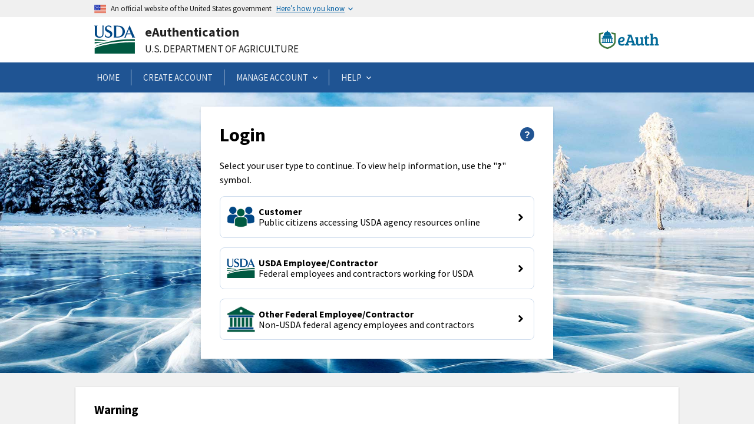

--- FILE ---
content_type: application/javascript
request_url: https://www.eauth.usda.gov/eauth/login/common.4c417b7e995b344af490.js
body_size: 6681
content:
"use strict";(self.webpackChunklogin=self.webpackChunklogin||[]).push([[8592],{73727:function(b,I,o){o.d(I,{p:function(){return g}});var d,y=o(93695),n=o(77619),A=o(85506),M=o(70047),O=o(87661),s=o(89320),T=o(37085),S=o(39142),c=o(30455),p=o(49371),e=o(33754),w=o(99486),E=o(61511),C=o(53699),D=o(34282),B=o(87405),L=(d=function(t,r){return(d=Object.setPrototypeOf||{__proto__:[]}instanceof Array&&function(a,_){a.__proto__=_}||function(a,_){for(var P in _)Object.prototype.hasOwnProperty.call(_,P)&&(a[P]=_[P])})(t,r)},function(t,r){if("function"!=typeof r&&null!==r)throw new TypeError("Class extends value "+String(r)+" is not a constructor or null");function a(){this.constructor=t}d(t,r),t.prototype=null===r?Object.create(r):(a.prototype=r.prototype,new a)}),G=function(d,t){if("object"==typeof Reflect&&"function"==typeof Reflect.metadata)return Reflect.metadata(d,t)},x=["usernameComp"],m=["passwordComp"];function h(d,t){1&d&&(e.ynx(0),e.TgZ(1,"h3"),e._uU(2,"Your password must be changed before you can continue."),e.qZA(),e.BQk())}function l(d,t){1&d&&(e.ynx(0),e.TgZ(1,"h3"),e._uU(2,"Your password will expire soon. Please consider changing."),e.qZA(),e.BQk())}function f(d,t){1&d&&(e.ynx(0),e.TgZ(1,"h3"),e._uU(2,"Your password has expired and must be changed before you can continue."),e.qZA(),e.BQk())}function v(d,t){1&d&&(e.ynx(0),e.TgZ(1,"h3"),e._uU(2,"Your password must be changed before you can continue."),e.qZA(),e.BQk())}function i(d,t){if(1&d){var r=e.EpF();e.TgZ(0,"button",16),e.NdJ("click",function(){return e.CHM(r),e.oxw(2).cancelUpdate()}),e._uU(1,"Cancel"),e.qZA()}}function u(d,t){if(1&d){var r=e.EpF();e.TgZ(0,"div"),e.TgZ(1,"h2"),e._uU(2,"Change Password"),e.qZA(),e.ynx(3,1),e.TgZ(4,"div",2),e.YNc(5,h,3,0,"ng-container",3),e.YNc(6,l,3,0,"ng-container",3),e.YNc(7,f,3,0,"ng-container",3),e.YNc(8,v,3,0,"ng-container",3),e.qZA(),e.BQk(),e.TgZ(9,"form",4),e.NdJ("ngSubmit",function(){return e.CHM(r),e.oxw().onInfoFormSubmit()}),e._UZ(10,"app-username",5,6),e.TgZ(12,"div",7),e.TgZ(13,"label",8),e._uU(14,"Old Password"),e.qZA(),e.TgZ(15,"span",9),e._uU(16,"Old password is required"),e.qZA(),e._UZ(17,"input",10),e.qZA(),e._UZ(18,"div",11),e.TgZ(19,"div"),e._UZ(20,"icam-new-password",12,13),e.qZA(),e.TgZ(22,"button",14),e._uU(23),e.qZA(),e.YNc(24,i,2,0,"button",15),e.qZA(),e.qZA()}if(2&d){var a=e.oxw();e.xp6(3),e.Q6J("ngSwitch",a.smAuthReason),e.xp6(2),e.Q6J("ngSwitchCase","1"),e.xp6(1),e.Q6J("ngSwitchCase","18"),e.xp6(1),e.Q6J("ngSwitchCase","19"),e.xp6(1),e.Q6J("ngSwitchCase","20"),e.xp6(1),e.Q6J("formGroup",a.infoForm),e.xp6(1),e.Q6J("disabled",a.isUsernameDisabled)("defaultValue",a.usernameDefaultValue)("continueTried",a.continueTried),e.xp6(2),e.ekj("usa-form-group--error",a.hasValidationError("oldPassword")),e.xp6(1),e.ekj("usa-label--error",a.hasValidationError("oldPassword")),e.xp6(2),e.ekj("hidden",!a.hasRequiredError("oldPassword")),e.xp6(2),e.ekj("usa-input--error",a.hasValidationError("oldPassword")),e.xp6(3),e.Q6J("continueTried",a.continueTried),e.xp6(3),e.Oqu(a.isUpdateAccountFlow?"Update":"Submit"),e.xp6(1),e.Q6J("ngIf",a.isUpdateAccountFlow)}}var g=function(d){function t(r,a,_,P,F,Z,Y,W,K){var U=d.call(this)||this;return U.route=r,U.fb=a,U.changePasswordService=_,U.appBaseService=P,U.router=F,U.updateAccountService=Z,U.uiHelperService=Y,U.queryParamValueService=W,U.userPasswordService=K,U.isUpdateAccountFlow=!1,U.isUsernameDisabled=!1,U.usernameDefaultValue="",U.infoForm=U.fb.group({oldPassword:["",[y.kI.required]]}),U}return L(t,d),Object.defineProperty(t.prototype,"customMessageInfo",{get:function(){return this.appBaseService.customMessageInfo},enumerable:!1,configurable:!0}),t.prototype.ngOnInit=function(){var r=this,a=this.route.data.subscribe(function(_){r.isUpdateAccountFlow=!0===_.isUpdateAccountFlow});this.trackSubscriptions(a),this.usernameDefaultValue=this.userPasswordService.getUserId(),this.usernameDefaultValue&&(this.isUsernameDisabled=!0),this.smAuthReason=this.changePasswordService.getSMResponseCode()},t.prototype.onInfoFormSubmit=function(){var r=this;this.continueTried=!0,setTimeout(function(){if(r.isFormValid()){var a={userName:r.usernameComponent.username,oldPassword:r.infoForm.get("oldPassword").value,newPassword:r.passwordComponent.newPassword,target:r.queryParamValueService.getTargetUrl()},_=r.changePasswordService.changePassword(a,!r.isUpdateAccountFlow).subscribe(function(){r.isUpdateAccountFlow&&r.goToAccountSummary(!0)});r.trackSubscriptions(_)}else r.goToFirstInvalidField()},30)},t.prototype.cancelUpdate=function(){this.goToAccountSummary()},t.prototype.goToAccountSummary=function(r){void 0===r&&(r=!1),this.updateAccountService.isAfterSuccessfulUpdate=r,this.router.navigate(["../"],{relativeTo:this.route})},t.prototype.isFormValid=function(){return this.continueTried&&!this.infoForm.invalid&&this.passwordComponent&&this.passwordComponent.isValid&&this.usernameComponent&&this.usernameComponent.isValid},t.prototype.goToFirstInvalidField=function(){this.usernameComponent.isValid?this.isValid?this.passwordComponent.isValid||this.uiHelperService.goToFirstInvalidFieldInForm(this.passwordComponent.infoForm):this.uiHelperService.goToFirstInvalidFieldInForm(this.infoForm):this.uiHelperService.goToFirstInvalidFieldInForm(this.usernameComponent.infoForm)},t.\u0275fac=function(a){return new(a||t)(e.Y36(n.gz),e.Y36(y.qu),e.Y36(p.l),e.Y36(A.d),e.Y36(n.F0),e.Y36(O.C),e.Y36(c._),e.Y36(S.e),e.Y36(M.h))},t.\u0275cmp=e.Xpm({type:t,selectors:[["app-change-password"]],viewQuery:function(a,_){if(1&a&&(e.Gf(x,5),e.Gf(m,5)),2&a){var P=void 0;e.iGM(P=e.CRH())&&(_.usernameComponent=P.first),e.iGM(P=e.CRH())&&(_.passwordComponent=P.first)}},features:[e.qOj],decls:3,vars:1,consts:[[4,"ngIf"],[3,"ngSwitch"],["id","smAuthReason-message"],[4,"ngSwitchCase"],["id","change-password-form","appAutofocus","","autocomplete","off",1,"space-above","space-below",3,"formGroup","ngSubmit"],[3,"disabled","defaultValue","continueTried"],["usernameComp",""],[1,"usa-form","usa-form--large"],["for","oldPassword",1,"usa-label"],["id","oldPasswordMessage","role","alert",1,"usa-error-message"],["id","oldPassword","name","oldPassword","type","password","formControlName","oldPassword",1,"usa-input"],[1,"space-2"],[3,"continueTried"],["passwordComp",""],["id","submit-button","type","submit",1,"usa-button","inline-button"],["id","cancel-button","class","usa-button usa-button--outline","type","button",3,"click",4,"ngIf"],["id","cancel-button","type","button",1,"usa-button","usa-button--outline",3,"click"]],template:function(a,_){1&a&&(e.TgZ(0,"div"),e._UZ(1,"app-custom-message"),e.YNc(2,u,25,20,"div",0),e.qZA()),2&a&&(e.xp6(2),e.Q6J("ngIf",!_.customMessageInfo))},directives:[w.j,E.O5,E.RF,E.n9,y._Y,y.JL,C.U,y.sg,D.M,y.Fj,y.JJ,y.u,B.g],encapsulation:2}),t=function(d,t,r,a){var F,_=arguments.length,P=_<3?t:null===a?a=Object.getOwnPropertyDescriptor(t,r):a;if("object"==typeof Reflect&&"function"==typeof Reflect.decorate)P=Reflect.decorate(d,t,r,a);else for(var Z=d.length-1;Z>=0;Z--)(F=d[Z])&&(P=(_<3?F(P):_>3?F(t,r,P):F(t,r))||P);return _>3&&P&&Object.defineProperty(t,r,P),P}([(0,T.k)(),G("design:paramtypes",[n.gz,y.qu,p.l,A.d,n.F0,O.C,c._,S.e,M.h])],t),t}(s.B)},75341:function(b,I,o){o.d(I,{F:function(){return S}});var y=o(39142),n=o(33754),A=o(61511),M=function(){function c(){}return c.\u0275fac=function(e){return new(e||c)},c.\u0275cmp=n.Xpm({type:c,selectors:[["icam-login-terms-of-service"]],decls:14,vars:0,consts:[["id","terms-of-service"]],template:function(e,w){1&e&&(n.TgZ(0,"ul",0),n.TgZ(1,"li"),n._uU(2," You are accessing a U.S. Government information system, which includes (1) this computer, (2) this computer network, (3) all computers connected to this network, and (4) all devices and storage media attached to this network or to a computer on this network. This information system is provided for U.S. Government-authorized use only. "),n.qZA(),n.TgZ(3,"li"),n._uU(4,"Unauthorized or improper use of this system may result in disciplinary action, as well as civil and criminal penalties."),n.qZA(),n.TgZ(5,"li"),n._uU(6," By using this information system, you understand and consent to the following: "),n.TgZ(7,"ol"),n.TgZ(8,"li"),n._uU(9," You have no reasonable expectation of privacy regarding any communications or data transiting or stored on this information system. At any time, the government may for any lawful government purpose monitor, intercept, search and seize any communication or data transiting or stored on this information system. "),n.qZA(),n.TgZ(10,"li"),n._uU(11,"Any communications or data transiting or stored on this information system may be disclosed or used for any lawful government purpose."),n.qZA(),n.TgZ(12,"li"),n._uU(13," Your consent is final and irrevocable. You may not rely on any statements or informal policies purporting to provide you with any expectation of privacy regarding communications on this system, whether oral or written, by your supervisor or any other official, except USDA's Chief Information Officer. "),n.qZA(),n.qZA(),n.qZA(),n.qZA())},styles:[""]}),c}();function O(c,p){1&c&&n._UZ(0,"icam-login-terms-of-service")}function s(c,p){if(1&c){var e=n.EpF();n.TgZ(0,"div",2),n.TgZ(1,"div",3),n.TgZ(2,"span"),n._uU(3,"By logging in, you agree to the "),n.TgZ(4,"a",4),n.NdJ("click",function(){n.CHM(e);var C=n.oxw();return C.showTermsOfService=!C.showTermsOfService}),n._uU(5,"Terms of Service"),n.qZA(),n.qZA(),n.qZA(),n.YNc(6,O,1,0,"icam-login-terms-of-service",5),n.qZA()}if(2&c){var w=n.oxw();n.xp6(6),n.Q6J("ngIf",w.showTermsOfService)}}function T(c,p){1&c&&(n.TgZ(0,"section",6),n.TgZ(1,"div",7),n.TgZ(2,"div",8),n.TgZ(3,"h3"),n._uU(4,"Warning"),n.qZA(),n.TgZ(5,"p"),n._uU(6,"Upon login you agree to the following information:"),n.qZA(),n._UZ(7,"icam-login-terms-of-service"),n.qZA(),n.qZA(),n.qZA())}var S=function(){function c(p){this.queryParamValueService=p,this.showTermsOfService=!1}return c.prototype.ngOnInit=function(){this.isNativeMobile=this.queryParamValueService.isNativeMobile()},c.\u0275fac=function(e){return new(e||c)(n.Y36(y.e))},c.\u0275cmp=n.Xpm({type:c,selectors:[["icam-login-terms-of-service-container"]],decls:2,vars:2,consts:[["id","termsofservice","class","grid-container",4,"ngIf"],["class","margin-top-3",4,"ngIf"],["id","termsofservice",1,"grid-container"],["id","termsofservice-message"],["aria-label","Terms of service","href","javascript:void(0)",3,"click"],[4,"ngIf"],[1,"margin-top-3"],[1,"main-container","grid-container","grid-row"],[1,"warning"]],template:function(e,w){1&e&&(n.YNc(0,s,7,1,"div",0),n.YNc(1,T,8,0,"section",1)),2&e&&(n.Q6J("ngIf",w.isNativeMobile),n.xp6(1),n.Q6J("ngIf",!w.isNativeMobile))},directives:[A.O5,M],styles:["#termsofservice-message[_ngcontent-%COMP%]{text-align:center}"]}),c}()},23414:function(b,I,o){o.d(I,{r:function(){return O}});var y=o(19121),n=o(33754),A=function(){function s(){}return s.\u0275fac=function(S){return new(S||s)},s.\u0275mod=n.oAB({type:s}),s.\u0275inj=n.cJS({imports:[[y.R]]}),s}(),M=o(61511),O=function(){function s(){}return s.\u0275fac=function(S){return new(S||s)},s.\u0275mod=n.oAB({type:s}),s.\u0275inj=n.cJS({imports:[[A,M.ez],A]}),s}()},95664:function(b,I,o){o.d(I,{m:function(){return c}});var y=o(79996),n=o(85506),A=o(32677),M=o(32589),O=o(90885),s=o(33754),T=o(89623),S=function(){function p(e,w,E,C,D){this.icamApiService=e,this.appBaseService=w,this.alertService=E,this.appInitService=C,this.configService=D}return p.prototype.getInfoMessage=function(){var e=this;if(void 0!==this.infoMessageResult)return this.infoMessageResult;this.infoMessageResult={messageType:null,messageTitle:null,messageBody:null,messageId:null};var w="cacheBuster="+(new Date).getTime();return this.icamApiService.GET({url:this.appBaseService.gatewayApiUrls.cmsInfoMessage+"?"+w,options:{headers:this.icamApiService.noCacheHeaders,withCredentials:!0},canHandleErrorResponse:!1,canShowBusyIndicator:!1}).pipe((0,y.U)(function(E){var C;if(e.configService.setCcmsLastUpdated(null==E?void 0:E.ccmsLastUpdatedTimestamp),e.configService.configCacheIsStale()&&e.appInitService.loadGlobalConfigAndBrandingData(),0===(null==E?void 0:E.responses.length))return e.infoMessageResult;var D=null===(C=null==E?void 0:E.responses[0])||void 0===C?void 0:C.messageInfo;return e.infoMessageResult={messageType:D.messageType,messageTitle:D.messageTitle,messageBody:D.messageBody,messageId:E.activeMessageId},e.alertService.set({type:e.infoMessageResult.messageType.toLowerCase(),header:e.infoMessageResult.messageTitle,content:e.infoMessageResult}),e.infoMessageResult}))},p.\u0275fac=function(w){return new(w||p)(s.LFG(O.T),s.LFG(n.d),s.LFG(T.c),s.LFG(A.o),s.LFG(M.E))},p.\u0275prov=s.Yz7({token:p,factory:p.\u0275fac,providedIn:"root"}),p}(),c=function(){function p(e){this.infoMessageService=e}return p.prototype.resolve=function(){return this.infoMessageService.getInfoMessage()},p.\u0275fac=function(w){return new(w||p)(s.LFG(S))},p.\u0275prov=s.Yz7({token:p,factory:p.\u0275fac,providedIn:"root"}),p}()},22492:function(b,I,o){o.d(I,{s:function(){return x}});var y=o(54594),n=o(78798),A=o(89623),M=o(27215),O=o(49358),s=o(11988),T=o(32589),S=o(75159),c=o(42340),p=o(7386),e=o(90885),w=o(67655),E=o(82814),C=o(33754),B=function(m,h){if("object"==typeof Reflect&&"function"==typeof Reflect.metadata)return Reflect.metadata(m,h)},L=function(m,h,l,f){return new(l||(l=Promise))(function(i,u){function g(r){try{t(f.next(r))}catch(a){u(a)}}function d(r){try{t(f.throw(r))}catch(a){u(a)}}function t(r){r.done?i(r.value):function(i){return i instanceof l?i:new l(function(u){u(i)})}(r.value).then(g,d)}t((f=f.apply(m,h||[])).next())})},R=function(m,h){var f,v,i,u,l={label:0,sent:function(){if(1&i[0])throw i[1];return i[1]},trys:[],ops:[]};return u={next:g(0),throw:g(1),return:g(2)},"function"==typeof Symbol&&(u[Symbol.iterator]=function(){return this}),u;function g(t){return function(r){return function(t){if(f)throw new TypeError("Generator is already executing.");for(;l;)try{if(f=1,v&&(i=2&t[0]?v.return:t[0]?v.throw||((i=v.return)&&i.call(v),0):v.next)&&!(i=i.call(v,t[1])).done)return i;switch(v=0,i&&(t=[2&t[0],i.value]),t[0]){case 0:case 1:i=t;break;case 4:return l.label++,{value:t[1],done:!1};case 5:l.label++,v=t[1],t=[0];continue;case 7:t=l.ops.pop(),l.trys.pop();continue;default:if(!(i=(i=l.trys).length>0&&i[i.length-1])&&(6===t[0]||2===t[0])){l=0;continue}if(3===t[0]&&(!i||t[1]>i[0]&&t[1]<i[3])){l.label=t[1];break}if(6===t[0]&&l.label<i[1]){l.label=i[1],i=t;break}if(i&&l.label<i[2]){l.label=i[2],l.ops.push(t);break}i[2]&&l.ops.pop(),l.trys.pop();continue}t=h.call(m,l)}catch(r){t=[6,r],v=0}finally{f=i=0}if(5&t[0])throw t[1];return{value:t[0]?t[1]:void 0,done:!0}}([t,r])}}},G=new Headers({"Content-Type":"application/json","Cache-Control":"no-cache, no-store, must-revalidate",Pragma:"no-cache",Expires:"Sat, 01 Jan 2000 00:00:00 GMT","If-Modified-Since":"0"}),x=function(){function m(h,l,f,v,i,u,g,d,t,r){this.location=h,this.apiService=l,this.alertService=f,this.loggingService=v,this.loginResponseService=i,this.configService=u,this.urlService=g,this.iCamApiService=d,this.spinnerService=t,this.localStorageService=r,this.certProtectedJSONUrl=this.configService.get().CertProtectedJSON,this.pivCacApiGatewayAuthenticationConfig=this.configService.get().pivCacApiGatewayAuthentication,this.subscribeToLocalStorageEvents()}return m.prototype.isPivCacApiGatewayAuthenticationEnabled=function(){return this.pivCacApiGatewayAuthenticationConfig.enabled},m.prototype.login=function(){return L(this,void 0,void 0,function(){var h,l,f=this;return R(this,function(v){switch(v.label){case 0:return this.spinnerService.setSpinner(c.$.pivcac),h={headers:G,withCredentials:!0},l="cacheBuster="+(new Date).getTime(),this.isPivCacApiGatewayAuthenticationEnabled()?(this.iCamApiService.handleGenericAPICall(this.pivCacApiGatewayAuthenticationConfig.authenticationUrl,{loginUrl:this.location.href,browserVersion:this.loggingService.getBrowserInfo()}).subscribe(function(i){f.spinnerService.setSpinner(c.$.none),f.loginResponseService.handle(i,O.G.pivcac,!1)},function(i){return L(f,void 0,void 0,function(){var u;return R(this,function(g){switch(g.label){case 0:return this.spinnerService.setSpinner(c.$.none),this.loggingService.logInfo(i,"e1"),(null==(u=null==i?void 0:i.error)?void 0:u.messageInfo)||(null==u?void 0:u.loginActions)?[4,this.loginResponseService.handle(u,O.G.pivcac)]:[3,2];case 1:return g.sent(),[2];case 2:return this.alertService.set({type:"error",header:"PIV/CAC Login Failed",content:"Your PIV/CAC login failed. This may be due to either your card not being inserted correctly, a communication error or an issue with your certificate. You must close your browser to try again. If you are still experiencing an issue, do not contact the eAuth Help Desk. Please contact your Agency's PIV/CAC card technical support team."}),[2]}})})}),[3,3]):[3,1];case 1:return[4,this.apiService.get(this.urlService.addParameterToURL(this.certProtectedJSONUrl,l),h).then(function(i){f.apiService.get(f.urlService.addParameterToURL(i.response,l),h).then(function(u){return L(f,void 0,void 0,function(){return R(this,function(g){switch(g.label){case 0:return this.spinnerService.setSpinner(c.$.none),[4,this.loginResponseService.handle(u,O.G.pivcac,!0)];case 1:return g.sent(),[2]}})})},function(u){return L(f,void 0,void 0,function(){return R(this,function(g){switch(g.label){case 0:return this.loggingService.logInfo(u),this.spinnerService.setSpinner(c.$.none),[4,this.loginResponseService.handle(u.error,O.G.pivcac)];case 1:return g.sent(),[2]}})})})},function(i){return L(f,void 0,void 0,function(){var u;return R(this,function(g){switch(g.label){case 0:return this.spinnerService.setSpinner(c.$.none),this.loggingService.logInfo(i,"e1"),(null==(u=null==i?void 0:i.error)?void 0:u.messageInfo)||(null==u?void 0:u.loginActions)?[4,this.loginResponseService.handle(u,O.G.pivcac)]:[3,2];case 1:return g.sent(),[2];case 2:return this.alertService.set({type:"error",header:"PIV/CAC Login Failed",content:"Your PIV/CAC login failed. This may be due to either a communication error, or an issue with your certificate. You must close your browser to try again. If you are still experiencing an issue, please contact your Agency's PIV/CAC technical support team."}),[2]}})})})];case 2:v.sent(),v.label=3;case 3:return[2]}})})},m.prototype.rereadConfig=function(){this.certProtectedJSONUrl=this.configService.get().CertProtectedJSON,this.pivCacApiGatewayAuthenticationConfig=this.configService.get().pivCacApiGatewayAuthentication},m.prototype.subscribeToLocalStorageEvents=function(){var h=this;this.localStorageService.storageEvent$.pipe((0,y.t)(this)).subscribe(function(l){l.key===w.F.configLastStored&&h.rereadConfig()})},m.\u0275fac=function(l){return new(l||m)(C.LFG(p.F),C.LFG(n.s),C.LFG(A.c),C.LFG(M.e),C.LFG(s.E),C.LFG(T.E),C.LFG(S.i),C.LFG(e.T),C.LFG(c.V),C.LFG(E.n))},m.\u0275prov=C.Yz7({token:m,factory:m.\u0275fac,providedIn:"root"}),m=function(m,h,l,f){var u,v=arguments.length,i=v<3?h:null===f?f=Object.getOwnPropertyDescriptor(h,l):f;if("object"==typeof Reflect&&"function"==typeof Reflect.decorate)i=Reflect.decorate(m,h,l,f);else for(var g=m.length-1;g>=0;g--)(u=m[g])&&(i=(v<3?u(i):v>3?u(h,l,i):u(h,l))||i);return v>3&&i&&Object.defineProperty(h,l,i),i}([(0,y.c)(),B("design:paramtypes",[Location,n.s,A.c,M.e,s.E,T.E,S.i,e.T,c.V,E.n])],m),m}()},97981:function(b,I,o){o.d(I,{P:function(){return y}});var y=function(n){return n[n.logingov=2]="logingov",n[n.pivcac=4]="pivcac",n[n.okta=5]="okta",n}({})},87894:function(b,I,o){o.d(I,{P:function(){return O}});var y=o(85506),n=o(90885),A=o(97981),M=o(33754),O=function(){function s(T,S){this.apiService=T,this.appBaseService=S,this.httpOptions={withCredentials:!0};var c=this.appBaseService.gatewayApiUrls;this.disableUrls=new Map([[A.P.logingov,c.logingovUnlink],[A.P.pivcac,c.pivcacDisableReturn],[A.P.okta,c.oktaDisable]])}return s.prototype.checkIfUserIsLinkedToLoginGov=function(){return this.apiService.GET({url:this.appBaseService.gatewayApiUrls.oidpCheckIALevel,options:this.httpOptions})},s.prototype.submitAuthenticatorEmailRequest=function(T,S,c,p){var e=this.getSendEmailUrl(T,S);return this.apiService.POST({url:e,body:c,options:this.httpOptions,canHandleSuccessResponse:!1,busyMessage:p?"Resending email..":void 0,hideBusyDelay:p?1500:0})},s.prototype.disableAuthenticator=function(T,S){return this.apiService.POST({url:this.disableUrls.get(T),body:S,options:this.httpOptions})},s.prototype.oktaCheckStatus=function(){return this.apiService.GET({url:this.appBaseService.gatewayApiUrls.oktaCheckStatus,options:this.httpOptions})},s.prototype.oktaCreateUser=function(){return this.apiService.GET({url:this.appBaseService.gatewayApiUrls.oktaCreateUser,options:this.httpOptions})},s.prototype.generateQRCode=function(){return this.apiService.GET({url:this.appBaseService.gatewayApiUrls.oktaEnrollPushNotification,options:this.httpOptions})},s.prototype.oktaPollForStatus=function(T){return this.apiService.GET({url:T,options:this.httpOptions,canHandleSuccessResponse:!1,canShowBusyIndicator:!1})},s.prototype.getSendEmailUrl=function(T,S){var c=this.appBaseService.gatewayApiUrls;switch(T){case A.P.pivcac:return c.pivcacDisableEmail;case A.P.logingov:return c.logingovUnlinkSendEmail}},s.\u0275fac=function(S){return new(S||s)(M.LFG(n.T),M.LFG(y.d))},s.\u0275prov=M.Yz7({token:s,factory:s.\u0275fac}),s}()}}]);